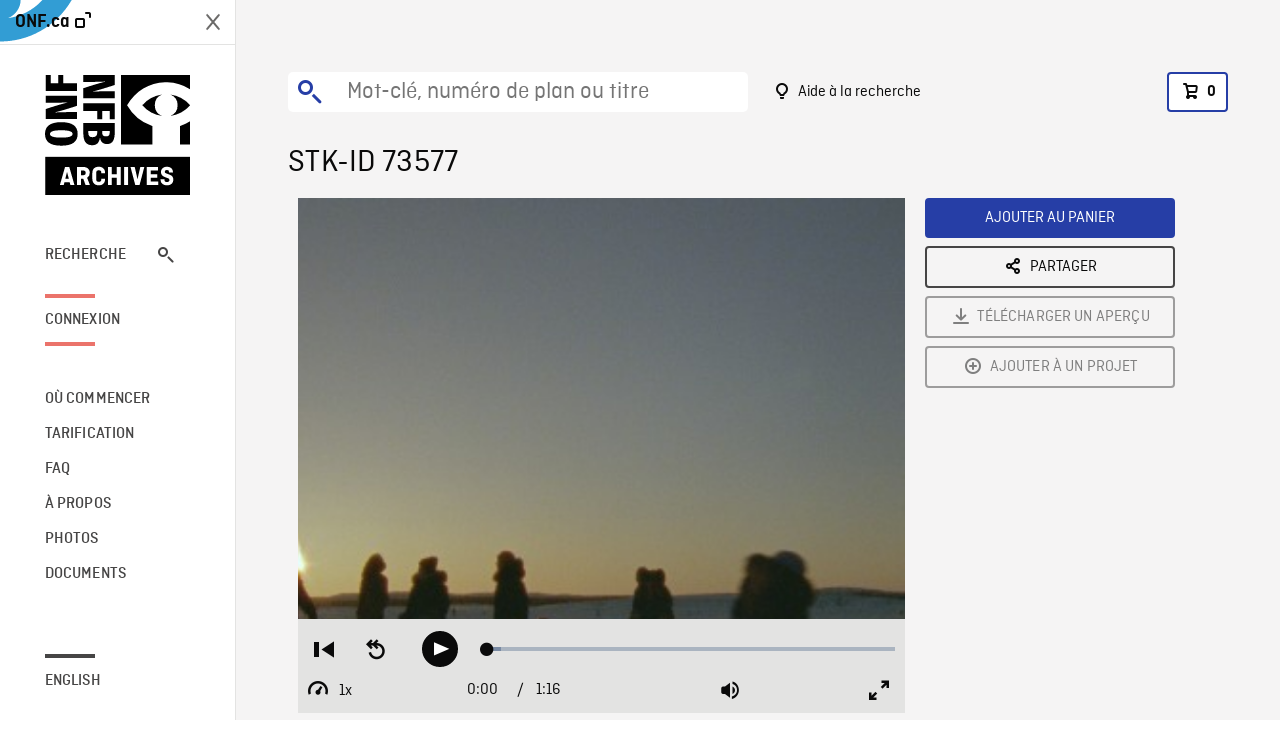

--- FILE ---
content_type: text/html; charset=utf-8
request_url: https://archives.onf.ca/plan/73577/
body_size: 3158
content:


<!DOCTYPE html>
<html lang="fr" class="brand-resize">
  <head>
    <!-- SEO Browser -->
    <meta charset="utf-8">
    <meta http-equiv="X-UA-Compatible" content="IE=edge">
    <meta name="viewport" content="width=device-width,initial-scale=1.0">

    <!-- SEO Robot -->
    <meta name="theme-color" content="#0085CA">
    <meta name="robots" content="index,follow">
    <meta name="googlebot" content="index,follow">

    
  





  <!-- SEO Title / Description / Alternate link -->
  <title>STK-ID 73577 - Archives ONF</title>
  <meta name="description" content="Plans d&#x27;atmosphère en contre-jour de silhouettes d&#x27;Inuits rassemblés à l&#x27;extérieur au coucher du soleil en hiver. PLANS LARGES de jour d&#x27;enfants s&#x27;adonnant à un jeu possiblement traditionnel de course à quatre pattes dans la neige." />
  <link rel="alternate" hreflang="en" href="https://archives.nfb.ca/stockshot/73577/" />

  <!-- Open Graph Share -->
  <meta property="og:title" content="STK-ID 73577">
  <meta property="og:description" content="Plans d&#x27;atmosphère en contre-jour de silhouettes d&#x27;Inuits rassemblés à l&#x27;extérieur au coucher du soleil en hiver. PLANS LARGES de jour d&#x27;enfants s&#x27;adonnant à un jeu possiblement traditionnel de course à quatre pattes dans la neige.">
  <meta property="og:site_name" content="Archives ONF">
  <meta property="og:locale" content="fr">
  <meta property="og:type" content="website">
  
  <meta property="og:image" content="https://www3.nfb.ca/stk_hd_ana/VI60685.003/P013902.003/73577/73577_Thumbnails.jpg">
  

  <!-- Twitter Share -->
  <meta property="twitter:card'" content="summary_large_image">
  <meta property="twitter:title" content="STK-ID 73577">
  <meta property="twitter:description" content="Plans d&#x27;atmosphère en contre-jour de silhouettes d&#x27;Inuits rassemblés à l&#x27;extérieur au coucher du soleil en hiver. PLANS LARGES de jour d&#x27;enfants s&#x27;adonnant à un jeu possiblement traditionnel de course à quatre pattes dans la neige.">
  
  <meta property="twitter:image" content="https://www3.nfb.ca/stk_hd_ana/VI60685.003/P013902.003/73577/73577_Thumbnails.jpg">
  
  
  
  <meta name="google-site-verification" content="P3nTykUQ40QX8Mn91ThL3MmHs1IuETvz1OJp6L65Nb4" />
  




    <link href="/vue/css/chunk-vendors.a5d03586.css" rel="stylesheet"/>
	<link href="/vue/css/app.d83a5b3d.css" rel="stylesheet"/>
	<script defer="defer" src="/vue/js/chunk-vendors.08ed79bc0ad2f885.min.js"></script>
	<script defer="defer" src="/vue/js/app.d0589b7be1192aa6.min.js"></script>
	<script>window.GENERATED_BY_DJANGO = false</script>
	<link href="/vue/favicon.ico" rel="icon"/>

    <link href="https://dkyhanv6paotz.cloudfront.net/onfca-prod/archives/static/css/loader.0b12b3005727.css" rel="stylesheet">
    
<script type="application/ld+json">
  {
    "@context": "https://schema.org",
    "@type": "VideoObject",
    "name": "Traces d\u0027une histoire oubliée",
    "description": "Plans d\u0027atmosphère en contre\u002Djour de silhouettes d\u0027Inuits rassemblés à l\u0027extérieur au coucher du soleil en hiver. PLANS LARGES de jour d\u0027enfants s\u0027adonnant à un jeu possiblement traditionnel de course à quatre pattes dans la neige.",
    
    "thumbnailUrl": "https://www3.nfb.ca/stk_hd_ana/VI60685.003/P013902.003/73577/73577_Thumbnails.jpg",
    
    
    "duration": "PT0H1M16S",
    
    "contentUrl": "https://archives.onf.ca/stockshots/videos/VI60685.003/P013902.003/73577/73577_WorkingCopy.mov",
    "uploadDate": "1999"
  }
</script>

  </head>
  <body class="no-js forceScrollY">
    <div id="app">
      
<h1>STK-ID 73577</h1>
<video controls poster="https://www3.nfb.ca/stk_hd_ana/VI60685.003/P013902.003/73577/73577_Thumbnails.jpg">
  <source src="https://archives.onf.ca/stockshots/videos/VI60685.003/P013902.003/73577/73577_WorkingCopy.mov">
</video>

<p>Plans d&#x27;atmosphère en contre-jour de silhouettes d&#x27;Inuits rassemblés à l&#x27;extérieur au coucher du soleil en hiver. PLANS LARGES de jour d&#x27;enfants s&#x27;adonnant à un jeu possiblement traditionnel de course à quatre pattes dans la neige.</p>
<h2>Détails</h2>
<dl>
  <dt>Extrait du film</dt>
  <dd>Traces d&#x27;une histoire oubliée</dd>

  
  <dt>Lieu</dt>
  <dd>Nord-du-Québec (région)</dd>
  

  
  <dt>Année</dt>
  <dd>1999</dd>
  

  
  <dt>Collection</dt>
  <dd>Office National du Film</dd>
  

  

  
  <dt>Formats disponibles</dt>
  <dd>Bobine 16 mm, HDCAM SR, Video Disque Digital</dd>
  

  
  <dt>Format de tournage</dt>
  <dd>Négatif couleur Super 16mm</dd>
  

  
  <dt>Format de l'image</dt>
  <dd>ANAMORPHIC, ANAMORPHIC_4/3</dd>
  

  
  <dt>Résolutions disponibles</dt>
  <dd>1920 x 1080</dd>
  
</dl>

    </div>

    
<div id="archives-loader">
  <div class="logo">
    <img src="https://dkyhanv6paotz.cloudfront.net/onfca-prod/archives/static/archives-logo-v.2ed2b7370d04.svg" />
  </div>
</div>
    

<script>
window.VUE_APP_META_I18N = {
  "suffix": " - Archives ONF",
  "default": {
    "title": "Archives ONF",
    "description": "Notre vaste collection de plans d\u0027archives rassemble des contenus images et vidéos provenant non seulement du Canada, mais du monde entier. Il vous faut des images en couleurs de la Seconde Guerre mondiale ou de la fonte des glaces dans l’Arctique? Ne cherchez plus.\u000ATémoignant de plus d’un siècle d’histoire, nos fichiers et nos bobines de film impeccablement préservés permettent des transferts de qualité sur mesure, quelle que soit la résolution désirée : SD, HD, 4K, 8K, etc."
  },
  "stockshot": {
    "title": "STK-ID {id}"
  },
  "search": {
    "title": "Recherche",
    "description": "Trouvez le plan parfait avec l\u0027outil de recherche avancée de la plateforme Archives ONF. Cherchez par mot\u002Dclé, lieu, date ou numéro de plan, et précisez votre recherche à l\u0027aide de multiples filtres."
  },
  "cart": {
    "title": "Panier",
    "description": "Ajouter des plans à votre panier afin de démarrer le processus de demande de licence pour l\u0027achat de plans d\u0027archives sur le site Archives ONF."
  },
  "request_list": {
    "title": "Vos demandes de licence",
    "description": "Accédez à l\u0027historique de vos demandes de licence à l\u0027équipe des ventes d\u0027Archives ONF. "
  },
  "request_detail": {
    "title": "Demande de licence",
    "description": "Faites parvenir une demande de licences à Archives ONF afin de démarrer le processus de commande de plans d\u0027archives."
  },
  "clipbin_list": {
    "title": "Projets",
    "description": "Accédez à tous vos projets et organisez vos plans d\u0027archives avant d\u0027envoyer une demande de licence et de commander des plans à l\u0027équipe Archives ONF."
  },
  "clipbin_detail": {
    "title": "Projet",
    "description": "Gérez votre projet en ajoutant des plans d\u0027archives à une liste. Vous pouvez créer plusieurs listes et gérer de multiples projets sur le site Archives ONF."
  },
  "calculator": {
    "title": "Calculateur de tarifs",
    "description": "Utilisez le calculateur de tarifs pour estimer le coût par seconde des droits souhaités sur votre prochaine commande de plans d\u0027Archives ONF."
  },
  "404": {
    "title": "404",
    "description": "La page demandée n\u0027a pas été trouvée. Communiquez avec nous pour signaler cette erreur."
  }
}
</script>

    <script src="https://dkyhanv6paotz.cloudfront.net/onfca-prod/archives/static/js/loader.1015c52469a2.js"></script>
    

    <script>
      window.VUE_APP_GTM_ID = "GTM-NMCS2FB"
      window.VUE_APP_GTM_SECOND_ID = "GTM-NLQ6TKD"
      window.VUE_APP_THUMBNAIL_PATTERN = "https://dkyhanv6paotz.cloudfront.net/live/fit-in/{width}x{height}/{path}"
      window.VUE_APP_GTM_USER_ID = ""
      window.ARCHIVES_CLIENT_ID = "013331"
      
      window.GENERATED_BY_DJANGO = true
    </script>
  </body>
</html>
